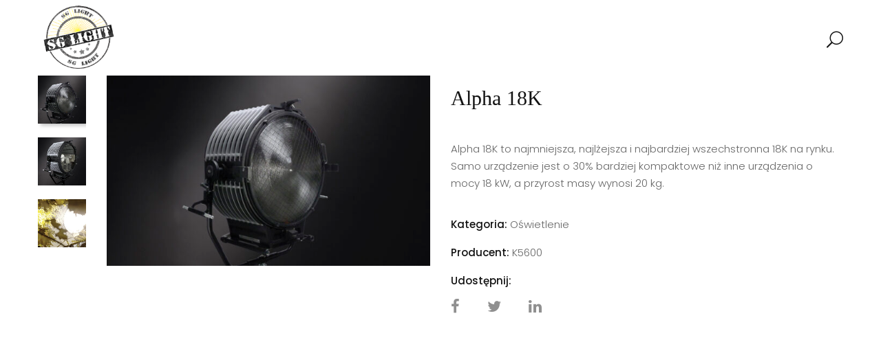

--- FILE ---
content_type: text/html; charset=UTF-8
request_url: http://sglight.pl/product/alpha-18k/
body_size: 16189
content:
<!DOCTYPE html>
<html lang="pl-PL">
<!--<![endif]-->
<head>
<!-- Google tag (gtag.js) -->
<script async src="https://www.googletagmanager.com/gtag/js?id=G-QNGZNJPQ5Z"></script>
<script>
  window.dataLayer = window.dataLayer || [];
  function gtag(){dataLayer.push(arguments);}
  gtag('js', new Date());

  gtag('config', 'G-QNGZNJPQ5Z');
</script>
	<link rel="icon" href="/favicon.ico" type="image/x-icon">
	<meta charset="UTF-8">
	<meta name="viewport" content="width=device-width">
	<link rel="profile" href="http://gmpg.org/xfn/11">
	<link rel="pingback" href="http://sglight.pl/xmlrpc.php">
	<meta name='robots' content='index, follow, max-image-preview:large, max-snippet:-1, max-video-preview:-1' />

	<!-- This site is optimized with the Yoast SEO plugin v25.6 - https://yoast.com/wordpress/plugins/seo/ -->
	<title>Alpha 18K - Dystrybucja sprzętu dla branży filmowej</title>
	<link rel="canonical" href="https://sglight.pl/product/alpha-18k/" />
	<meta property="og:locale" content="pl_PL" />
	<meta property="og:type" content="article" />
	<meta property="og:title" content="Alpha 18K - Dystrybucja sprzętu dla branży filmowej" />
	<meta property="og:description" content="Alpha 18K to najmniejsza, najlżejsza i najbardziej wszechstronna 18K na rynku. Samo urządzenie jest o 30% bardziej kompaktowe niż inne urządzenia o mocy 18 kW, a przyrost masy wynosi 20 kg." />
	<meta property="og:url" content="https://sglight.pl/product/alpha-18k/" />
	<meta property="og:site_name" content="Dystrybucja sprzętu dla branży filmowej" />
	<meta property="og:image" content="https://sglight.pl/wp-content/uploads/2021/03/a18_lentille-74595.jpg" />
	<meta property="og:image:width" content="1250" />
	<meta property="og:image:height" content="737" />
	<meta property="og:image:type" content="image/jpeg" />
	<meta name="twitter:card" content="summary_large_image" />
	<meta name="twitter:label1" content="Szacowany czas czytania" />
	<meta name="twitter:data1" content="1 minuta" />
	<script type="application/ld+json" class="yoast-schema-graph">{"@context":"https://schema.org","@graph":[{"@type":"WebPage","@id":"https://sglight.pl/product/alpha-18k/","url":"https://sglight.pl/product/alpha-18k/","name":"Alpha 18K - Dystrybucja sprzętu dla branży filmowej","isPartOf":{"@id":"https://sglight.pl/#website"},"primaryImageOfPage":{"@id":"https://sglight.pl/product/alpha-18k/#primaryimage"},"image":{"@id":"https://sglight.pl/product/alpha-18k/#primaryimage"},"thumbnailUrl":"http://sglight.pl/wp-content/uploads/2021/03/a18_lentille-74595.jpg","datePublished":"2021-03-15T11:10:28+00:00","breadcrumb":{"@id":"https://sglight.pl/product/alpha-18k/#breadcrumb"},"inLanguage":"pl-PL","potentialAction":[{"@type":"ReadAction","target":["https://sglight.pl/product/alpha-18k/"]}]},{"@type":"ImageObject","inLanguage":"pl-PL","@id":"https://sglight.pl/product/alpha-18k/#primaryimage","url":"http://sglight.pl/wp-content/uploads/2021/03/a18_lentille-74595.jpg","contentUrl":"http://sglight.pl/wp-content/uploads/2021/03/a18_lentille-74595.jpg","width":1250,"height":737},{"@type":"BreadcrumbList","@id":"https://sglight.pl/product/alpha-18k/#breadcrumb","itemListElement":[{"@type":"ListItem","position":1,"name":"Strona główna","item":"https://sglight.pl/"},{"@type":"ListItem","position":2,"name":"Shop","item":"https://sglight.pl/shop/"},{"@type":"ListItem","position":3,"name":"Alpha 18K"}]},{"@type":"WebSite","@id":"https://sglight.pl/#website","url":"https://sglight.pl/","name":"Dystrybucja sprzętu dla branży filmowej","description":"","potentialAction":[{"@type":"SearchAction","target":{"@type":"EntryPoint","urlTemplate":"https://sglight.pl/?s={search_term_string}"},"query-input":{"@type":"PropertyValueSpecification","valueRequired":true,"valueName":"search_term_string"}}],"inLanguage":"pl-PL"}]}</script>
	<!-- / Yoast SEO plugin. -->


<link rel='dns-prefetch' href='//code.jquery.com' />
<link rel='dns-prefetch' href='//fonts.googleapis.com' />
<link rel="alternate" type="application/rss+xml" title="Dystrybucja sprzętu dla branży filmowej &raquo; Kanał z wpisami" href="http://sglight.pl/feed/" />
<link rel="alternate" type="application/rss+xml" title="Dystrybucja sprzętu dla branży filmowej &raquo; Kanał z komentarzami" href="http://sglight.pl/comments/feed/" />
<link rel="alternate" title="oEmbed (JSON)" type="application/json+oembed" href="http://sglight.pl/wp-json/oembed/1.0/embed?url=http%3A%2F%2Fsglight.pl%2Fproduct%2Falpha-18k%2F" />
<link rel="alternate" title="oEmbed (XML)" type="text/xml+oembed" href="http://sglight.pl/wp-json/oembed/1.0/embed?url=http%3A%2F%2Fsglight.pl%2Fproduct%2Falpha-18k%2F&#038;format=xml" />
<style id='wp-img-auto-sizes-contain-inline-css' type='text/css'>
img:is([sizes=auto i],[sizes^="auto," i]){contain-intrinsic-size:3000px 1500px}
/*# sourceURL=wp-img-auto-sizes-contain-inline-css */
</style>
<link rel='stylesheet' id='cf7ic_style-css' href='http://sglight.pl/wp-content/plugins/contact-form-7-image-captcha/css/cf7ic-style.css?ver=3.3.7' type='text/css' media='all' />
<link rel='stylesheet' id='gs-swiper-css' href='http://sglight.pl/wp-content/plugins/gs-logo-slider/assets/libs/swiper-js/swiper.min.css?ver=3.7.4' type='text/css' media='all' />
<link rel='stylesheet' id='gs-tippyjs-css' href='http://sglight.pl/wp-content/plugins/gs-logo-slider/assets/libs/tippyjs/tippy.css?ver=3.7.4' type='text/css' media='all' />
<link rel='stylesheet' id='gs-logo-public-css' href='http://sglight.pl/wp-content/plugins/gs-logo-slider//assets/css/gs-logo.min.css?ver=3.7.4' type='text/css' media='all' />
<style id='wp-emoji-styles-inline-css' type='text/css'>

	img.wp-smiley, img.emoji {
		display: inline !important;
		border: none !important;
		box-shadow: none !important;
		height: 1em !important;
		width: 1em !important;
		margin: 0 0.07em !important;
		vertical-align: -0.1em !important;
		background: none !important;
		padding: 0 !important;
	}
/*# sourceURL=wp-emoji-styles-inline-css */
</style>
<style id='wp-block-library-inline-css' type='text/css'>
:root{--wp-block-synced-color:#7a00df;--wp-block-synced-color--rgb:122,0,223;--wp-bound-block-color:var(--wp-block-synced-color);--wp-editor-canvas-background:#ddd;--wp-admin-theme-color:#007cba;--wp-admin-theme-color--rgb:0,124,186;--wp-admin-theme-color-darker-10:#006ba1;--wp-admin-theme-color-darker-10--rgb:0,107,160.5;--wp-admin-theme-color-darker-20:#005a87;--wp-admin-theme-color-darker-20--rgb:0,90,135;--wp-admin-border-width-focus:2px}@media (min-resolution:192dpi){:root{--wp-admin-border-width-focus:1.5px}}.wp-element-button{cursor:pointer}:root .has-very-light-gray-background-color{background-color:#eee}:root .has-very-dark-gray-background-color{background-color:#313131}:root .has-very-light-gray-color{color:#eee}:root .has-very-dark-gray-color{color:#313131}:root .has-vivid-green-cyan-to-vivid-cyan-blue-gradient-background{background:linear-gradient(135deg,#00d084,#0693e3)}:root .has-purple-crush-gradient-background{background:linear-gradient(135deg,#34e2e4,#4721fb 50%,#ab1dfe)}:root .has-hazy-dawn-gradient-background{background:linear-gradient(135deg,#faaca8,#dad0ec)}:root .has-subdued-olive-gradient-background{background:linear-gradient(135deg,#fafae1,#67a671)}:root .has-atomic-cream-gradient-background{background:linear-gradient(135deg,#fdd79a,#004a59)}:root .has-nightshade-gradient-background{background:linear-gradient(135deg,#330968,#31cdcf)}:root .has-midnight-gradient-background{background:linear-gradient(135deg,#020381,#2874fc)}:root{--wp--preset--font-size--normal:16px;--wp--preset--font-size--huge:42px}.has-regular-font-size{font-size:1em}.has-larger-font-size{font-size:2.625em}.has-normal-font-size{font-size:var(--wp--preset--font-size--normal)}.has-huge-font-size{font-size:var(--wp--preset--font-size--huge)}.has-text-align-center{text-align:center}.has-text-align-left{text-align:left}.has-text-align-right{text-align:right}.has-fit-text{white-space:nowrap!important}#end-resizable-editor-section{display:none}.aligncenter{clear:both}.items-justified-left{justify-content:flex-start}.items-justified-center{justify-content:center}.items-justified-right{justify-content:flex-end}.items-justified-space-between{justify-content:space-between}.screen-reader-text{border:0;clip-path:inset(50%);height:1px;margin:-1px;overflow:hidden;padding:0;position:absolute;width:1px;word-wrap:normal!important}.screen-reader-text:focus{background-color:#ddd;clip-path:none;color:#444;display:block;font-size:1em;height:auto;left:5px;line-height:normal;padding:15px 23px 14px;text-decoration:none;top:5px;width:auto;z-index:100000}html :where(.has-border-color){border-style:solid}html :where([style*=border-top-color]){border-top-style:solid}html :where([style*=border-right-color]){border-right-style:solid}html :where([style*=border-bottom-color]){border-bottom-style:solid}html :where([style*=border-left-color]){border-left-style:solid}html :where([style*=border-width]){border-style:solid}html :where([style*=border-top-width]){border-top-style:solid}html :where([style*=border-right-width]){border-right-style:solid}html :where([style*=border-bottom-width]){border-bottom-style:solid}html :where([style*=border-left-width]){border-left-style:solid}html :where(img[class*=wp-image-]){height:auto;max-width:100%}:where(figure){margin:0 0 1em}html :where(.is-position-sticky){--wp-admin--admin-bar--position-offset:var(--wp-admin--admin-bar--height,0px)}@media screen and (max-width:600px){html :where(.is-position-sticky){--wp-admin--admin-bar--position-offset:0px}}

/*# sourceURL=wp-block-library-inline-css */
</style><link rel='stylesheet' id='wc-blocks-style-css' href='http://sglight.pl/wp-content/plugins/woocommerce/assets/client/blocks/wc-blocks.css?ver=wc-10.0.5' type='text/css' media='all' />
<style id='global-styles-inline-css' type='text/css'>
:root{--wp--preset--aspect-ratio--square: 1;--wp--preset--aspect-ratio--4-3: 4/3;--wp--preset--aspect-ratio--3-4: 3/4;--wp--preset--aspect-ratio--3-2: 3/2;--wp--preset--aspect-ratio--2-3: 2/3;--wp--preset--aspect-ratio--16-9: 16/9;--wp--preset--aspect-ratio--9-16: 9/16;--wp--preset--color--black: #000000;--wp--preset--color--cyan-bluish-gray: #abb8c3;--wp--preset--color--white: #ffffff;--wp--preset--color--pale-pink: #f78da7;--wp--preset--color--vivid-red: #cf2e2e;--wp--preset--color--luminous-vivid-orange: #ff6900;--wp--preset--color--luminous-vivid-amber: #fcb900;--wp--preset--color--light-green-cyan: #7bdcb5;--wp--preset--color--vivid-green-cyan: #00d084;--wp--preset--color--pale-cyan-blue: #8ed1fc;--wp--preset--color--vivid-cyan-blue: #0693e3;--wp--preset--color--vivid-purple: #9b51e0;--wp--preset--gradient--vivid-cyan-blue-to-vivid-purple: linear-gradient(135deg,rgb(6,147,227) 0%,rgb(155,81,224) 100%);--wp--preset--gradient--light-green-cyan-to-vivid-green-cyan: linear-gradient(135deg,rgb(122,220,180) 0%,rgb(0,208,130) 100%);--wp--preset--gradient--luminous-vivid-amber-to-luminous-vivid-orange: linear-gradient(135deg,rgb(252,185,0) 0%,rgb(255,105,0) 100%);--wp--preset--gradient--luminous-vivid-orange-to-vivid-red: linear-gradient(135deg,rgb(255,105,0) 0%,rgb(207,46,46) 100%);--wp--preset--gradient--very-light-gray-to-cyan-bluish-gray: linear-gradient(135deg,rgb(238,238,238) 0%,rgb(169,184,195) 100%);--wp--preset--gradient--cool-to-warm-spectrum: linear-gradient(135deg,rgb(74,234,220) 0%,rgb(151,120,209) 20%,rgb(207,42,186) 40%,rgb(238,44,130) 60%,rgb(251,105,98) 80%,rgb(254,248,76) 100%);--wp--preset--gradient--blush-light-purple: linear-gradient(135deg,rgb(255,206,236) 0%,rgb(152,150,240) 100%);--wp--preset--gradient--blush-bordeaux: linear-gradient(135deg,rgb(254,205,165) 0%,rgb(254,45,45) 50%,rgb(107,0,62) 100%);--wp--preset--gradient--luminous-dusk: linear-gradient(135deg,rgb(255,203,112) 0%,rgb(199,81,192) 50%,rgb(65,88,208) 100%);--wp--preset--gradient--pale-ocean: linear-gradient(135deg,rgb(255,245,203) 0%,rgb(182,227,212) 50%,rgb(51,167,181) 100%);--wp--preset--gradient--electric-grass: linear-gradient(135deg,rgb(202,248,128) 0%,rgb(113,206,126) 100%);--wp--preset--gradient--midnight: linear-gradient(135deg,rgb(2,3,129) 0%,rgb(40,116,252) 100%);--wp--preset--font-size--small: 13px;--wp--preset--font-size--medium: 20px;--wp--preset--font-size--large: 36px;--wp--preset--font-size--x-large: 42px;--wp--preset--spacing--20: 0.44rem;--wp--preset--spacing--30: 0.67rem;--wp--preset--spacing--40: 1rem;--wp--preset--spacing--50: 1.5rem;--wp--preset--spacing--60: 2.25rem;--wp--preset--spacing--70: 3.38rem;--wp--preset--spacing--80: 5.06rem;--wp--preset--shadow--natural: 6px 6px 9px rgba(0, 0, 0, 0.2);--wp--preset--shadow--deep: 12px 12px 50px rgba(0, 0, 0, 0.4);--wp--preset--shadow--sharp: 6px 6px 0px rgba(0, 0, 0, 0.2);--wp--preset--shadow--outlined: 6px 6px 0px -3px rgb(255, 255, 255), 6px 6px rgb(0, 0, 0);--wp--preset--shadow--crisp: 6px 6px 0px rgb(0, 0, 0);}:where(.is-layout-flex){gap: 0.5em;}:where(.is-layout-grid){gap: 0.5em;}body .is-layout-flex{display: flex;}.is-layout-flex{flex-wrap: wrap;align-items: center;}.is-layout-flex > :is(*, div){margin: 0;}body .is-layout-grid{display: grid;}.is-layout-grid > :is(*, div){margin: 0;}:where(.wp-block-columns.is-layout-flex){gap: 2em;}:where(.wp-block-columns.is-layout-grid){gap: 2em;}:where(.wp-block-post-template.is-layout-flex){gap: 1.25em;}:where(.wp-block-post-template.is-layout-grid){gap: 1.25em;}.has-black-color{color: var(--wp--preset--color--black) !important;}.has-cyan-bluish-gray-color{color: var(--wp--preset--color--cyan-bluish-gray) !important;}.has-white-color{color: var(--wp--preset--color--white) !important;}.has-pale-pink-color{color: var(--wp--preset--color--pale-pink) !important;}.has-vivid-red-color{color: var(--wp--preset--color--vivid-red) !important;}.has-luminous-vivid-orange-color{color: var(--wp--preset--color--luminous-vivid-orange) !important;}.has-luminous-vivid-amber-color{color: var(--wp--preset--color--luminous-vivid-amber) !important;}.has-light-green-cyan-color{color: var(--wp--preset--color--light-green-cyan) !important;}.has-vivid-green-cyan-color{color: var(--wp--preset--color--vivid-green-cyan) !important;}.has-pale-cyan-blue-color{color: var(--wp--preset--color--pale-cyan-blue) !important;}.has-vivid-cyan-blue-color{color: var(--wp--preset--color--vivid-cyan-blue) !important;}.has-vivid-purple-color{color: var(--wp--preset--color--vivid-purple) !important;}.has-black-background-color{background-color: var(--wp--preset--color--black) !important;}.has-cyan-bluish-gray-background-color{background-color: var(--wp--preset--color--cyan-bluish-gray) !important;}.has-white-background-color{background-color: var(--wp--preset--color--white) !important;}.has-pale-pink-background-color{background-color: var(--wp--preset--color--pale-pink) !important;}.has-vivid-red-background-color{background-color: var(--wp--preset--color--vivid-red) !important;}.has-luminous-vivid-orange-background-color{background-color: var(--wp--preset--color--luminous-vivid-orange) !important;}.has-luminous-vivid-amber-background-color{background-color: var(--wp--preset--color--luminous-vivid-amber) !important;}.has-light-green-cyan-background-color{background-color: var(--wp--preset--color--light-green-cyan) !important;}.has-vivid-green-cyan-background-color{background-color: var(--wp--preset--color--vivid-green-cyan) !important;}.has-pale-cyan-blue-background-color{background-color: var(--wp--preset--color--pale-cyan-blue) !important;}.has-vivid-cyan-blue-background-color{background-color: var(--wp--preset--color--vivid-cyan-blue) !important;}.has-vivid-purple-background-color{background-color: var(--wp--preset--color--vivid-purple) !important;}.has-black-border-color{border-color: var(--wp--preset--color--black) !important;}.has-cyan-bluish-gray-border-color{border-color: var(--wp--preset--color--cyan-bluish-gray) !important;}.has-white-border-color{border-color: var(--wp--preset--color--white) !important;}.has-pale-pink-border-color{border-color: var(--wp--preset--color--pale-pink) !important;}.has-vivid-red-border-color{border-color: var(--wp--preset--color--vivid-red) !important;}.has-luminous-vivid-orange-border-color{border-color: var(--wp--preset--color--luminous-vivid-orange) !important;}.has-luminous-vivid-amber-border-color{border-color: var(--wp--preset--color--luminous-vivid-amber) !important;}.has-light-green-cyan-border-color{border-color: var(--wp--preset--color--light-green-cyan) !important;}.has-vivid-green-cyan-border-color{border-color: var(--wp--preset--color--vivid-green-cyan) !important;}.has-pale-cyan-blue-border-color{border-color: var(--wp--preset--color--pale-cyan-blue) !important;}.has-vivid-cyan-blue-border-color{border-color: var(--wp--preset--color--vivid-cyan-blue) !important;}.has-vivid-purple-border-color{border-color: var(--wp--preset--color--vivid-purple) !important;}.has-vivid-cyan-blue-to-vivid-purple-gradient-background{background: var(--wp--preset--gradient--vivid-cyan-blue-to-vivid-purple) !important;}.has-light-green-cyan-to-vivid-green-cyan-gradient-background{background: var(--wp--preset--gradient--light-green-cyan-to-vivid-green-cyan) !important;}.has-luminous-vivid-amber-to-luminous-vivid-orange-gradient-background{background: var(--wp--preset--gradient--luminous-vivid-amber-to-luminous-vivid-orange) !important;}.has-luminous-vivid-orange-to-vivid-red-gradient-background{background: var(--wp--preset--gradient--luminous-vivid-orange-to-vivid-red) !important;}.has-very-light-gray-to-cyan-bluish-gray-gradient-background{background: var(--wp--preset--gradient--very-light-gray-to-cyan-bluish-gray) !important;}.has-cool-to-warm-spectrum-gradient-background{background: var(--wp--preset--gradient--cool-to-warm-spectrum) !important;}.has-blush-light-purple-gradient-background{background: var(--wp--preset--gradient--blush-light-purple) !important;}.has-blush-bordeaux-gradient-background{background: var(--wp--preset--gradient--blush-bordeaux) !important;}.has-luminous-dusk-gradient-background{background: var(--wp--preset--gradient--luminous-dusk) !important;}.has-pale-ocean-gradient-background{background: var(--wp--preset--gradient--pale-ocean) !important;}.has-electric-grass-gradient-background{background: var(--wp--preset--gradient--electric-grass) !important;}.has-midnight-gradient-background{background: var(--wp--preset--gradient--midnight) !important;}.has-small-font-size{font-size: var(--wp--preset--font-size--small) !important;}.has-medium-font-size{font-size: var(--wp--preset--font-size--medium) !important;}.has-large-font-size{font-size: var(--wp--preset--font-size--large) !important;}.has-x-large-font-size{font-size: var(--wp--preset--font-size--x-large) !important;}
/*# sourceURL=global-styles-inline-css */
</style>

<style id='classic-theme-styles-inline-css' type='text/css'>
/*! This file is auto-generated */
.wp-block-button__link{color:#fff;background-color:#32373c;border-radius:9999px;box-shadow:none;text-decoration:none;padding:calc(.667em + 2px) calc(1.333em + 2px);font-size:1.125em}.wp-block-file__button{background:#32373c;color:#fff;text-decoration:none}
/*# sourceURL=/wp-includes/css/classic-themes.min.css */
</style>
<link rel='stylesheet' id='contact-form-7-css' href='http://sglight.pl/wp-content/plugins/contact-form-7/includes/css/styles.css?ver=6.1.1' type='text/css' media='all' />
<link rel='stylesheet' id='rs-plugin-settings-css' href='http://sglight.pl/wp-content/plugins/revslider/public/assets/css/rs6.css?ver=6.2.22' type='text/css' media='all' />
<style id='rs-plugin-settings-inline-css' type='text/css'>
#rs-demo-id {}
/*# sourceURL=rs-plugin-settings-inline-css */
</style>
<style id='woocommerce-inline-inline-css' type='text/css'>
.woocommerce form .form-row .required { visibility: visible; }
/*# sourceURL=woocommerce-inline-inline-css */
</style>
<link rel='stylesheet' id='brands-styles-css' href='http://sglight.pl/wp-content/plugins/woocommerce/assets/css/brands.css?ver=10.0.5' type='text/css' media='all' />
<link rel='stylesheet' id='hanata-fonts-css' href='https://fonts.googleapis.com/css?family=Poppins%3A300%2C400%2C500%2C600%2C700%7COpen%2BSans&#038;subset=latin%2Clatin-ext' type='text/css' media='all' />
<link rel='stylesheet' id='hanata-style-css' href='http://sglight.pl/wp-content/themes/hanata/style.css?ver=6.9' type='text/css' media='all' />
<link rel='stylesheet' id='bootstrap-css' href='http://sglight.pl/wp-content/themes/hanata/css/bootstrap.css?ver=6.9' type='text/css' media='all' />
<link rel='stylesheet' id='fancybox-css' href='http://sglight.pl/wp-content/themes/hanata/css/jquery.fancybox.css' type='text/css' media='all' />
<link rel='stylesheet' id='mmenu-all-css' href='http://sglight.pl/wp-content/themes/hanata/css/jquery.mmenu.all.css?ver=6.9' type='text/css' media='all' />
<link rel='stylesheet' id='slick-css' href='http://sglight.pl/wp-content/themes/hanata/css/slick/slick.css' type='text/css' media='all' />
<link rel='stylesheet' id='font-awesome-css' href='http://sglight.pl/wp-content/themes/hanata/css/font-awesome.css?ver=6.9' type='text/css' media='all' />
<link rel='stylesheet' id='materia-css' href='http://sglight.pl/wp-content/themes/hanata/css/materia.css?ver=6.9' type='text/css' media='all' />
<link rel='stylesheet' id='elegant-css' href='http://sglight.pl/wp-content/themes/hanata/css/elegant.css?ver=6.9' type='text/css' media='all' />
<link rel='stylesheet' id='hanata-style-template-css' href='http://sglight.pl/wp-content/themes/hanata/css/template.css?ver=6.9' type='text/css' media='all' />
<style id='hanata-style-template-inline-css' type='text/css'>
.product_title		{font-family:	Open Sans ;font-size:	14px;font-weight:400;}
/*# sourceURL=hanata-style-template-inline-css */
</style>
<link rel='stylesheet' id='bwp_woocommerce_filter_products-css' href='http://sglight.pl/wp-content/plugins/wpbingo/assets/css/bwp_ajax_filter.css?ver=6.9' type='text/css' media='all' />
<link rel='stylesheet' id='tawcvs-frontend-css' href='http://sglight.pl/wp-content/plugins/variation-swatches-for-woocommerce/assets/css/frontend.css?ver=2.2.5' type='text/css' media='all' />
<script type="text/template" id="tmpl-variation-template">
	<div class="woocommerce-variation-description">{{{ data.variation.variation_description }}}</div>
	<div class="woocommerce-variation-price">{{{ data.variation.price_html }}}</div>
	<div class="woocommerce-variation-availability">{{{ data.variation.availability_html }}}</div>
</script>
<script type="text/template" id="tmpl-unavailable-variation-template">
	<p role="alert">Przepraszamy, ten produkt jest niedostępny. Prosimy wybrać inną kombinację.</p>
</script>
<script type="text/javascript" src="http://sglight.pl/wp-includes/js/jquery/jquery.min.js?ver=3.7.1" id="jquery-core-js"></script>
<script type="text/javascript" src="http://sglight.pl/wp-includes/js/jquery/jquery-migrate.min.js?ver=3.4.1" id="jquery-migrate-js"></script>
<script type="text/javascript" src="http://sglight.pl/wp-content/plugins/revslider/public/assets/js/rbtools.min.js?ver=6.2.22" id="tp-tools-js"></script>
<script type="text/javascript" src="http://sglight.pl/wp-content/plugins/revslider/public/assets/js/rs6.min.js?ver=6.2.22" id="revmin-js"></script>
<script type="text/javascript" src="http://sglight.pl/wp-content/plugins/woocommerce/assets/js/jquery-blockui/jquery.blockUI.min.js?ver=2.7.0-wc.10.0.5" id="jquery-blockui-js" data-wp-strategy="defer"></script>
<script type="text/javascript" id="wc-add-to-cart-js-extra">
/* <![CDATA[ */
var wc_add_to_cart_params = {"ajax_url":"/wp-admin/admin-ajax.php","wc_ajax_url":"/?wc-ajax=%%endpoint%%","i18n_view_cart":"Zobacz koszyk","cart_url":"http://sglight.pl/cart/","is_cart":"","cart_redirect_after_add":"no"};
//# sourceURL=wc-add-to-cart-js-extra
/* ]]> */
</script>
<script type="text/javascript" src="http://sglight.pl/wp-content/plugins/woocommerce/assets/js/frontend/add-to-cart.min.js?ver=10.0.5" id="wc-add-to-cart-js" data-wp-strategy="defer"></script>
<script type="text/javascript" id="wc-single-product-js-extra">
/* <![CDATA[ */
var wc_single_product_params = {"i18n_required_rating_text":"Prosz\u0119 wybra\u0107 ocen\u0119","i18n_rating_options":["1 z 5 gwiazdek","2 z 5 gwiazdek","3 z 5 gwiazdek","4 z 5 gwiazdek","5 z 5 gwiazdek"],"i18n_product_gallery_trigger_text":"Wy\u015bwietl pe\u0142noekranow\u0105 galeri\u0119 obrazk\u00f3w","review_rating_required":"yes","flexslider":{"rtl":false,"animation":"slide","smoothHeight":true,"directionNav":false,"controlNav":"thumbnails","slideshow":false,"animationSpeed":500,"animationLoop":false,"allowOneSlide":false},"zoom_enabled":"","zoom_options":[],"photoswipe_enabled":"","photoswipe_options":{"shareEl":false,"closeOnScroll":false,"history":false,"hideAnimationDuration":0,"showAnimationDuration":0},"flexslider_enabled":""};
//# sourceURL=wc-single-product-js-extra
/* ]]> */
</script>
<script type="text/javascript" src="http://sglight.pl/wp-content/plugins/woocommerce/assets/js/frontend/single-product.min.js?ver=10.0.5" id="wc-single-product-js" defer="defer" data-wp-strategy="defer"></script>
<script type="text/javascript" src="http://sglight.pl/wp-content/plugins/woocommerce/assets/js/js-cookie/js.cookie.min.js?ver=2.1.4-wc.10.0.5" id="js-cookie-js" defer="defer" data-wp-strategy="defer"></script>
<script type="text/javascript" id="woocommerce-js-extra">
/* <![CDATA[ */
var woocommerce_params = {"ajax_url":"/wp-admin/admin-ajax.php","wc_ajax_url":"/?wc-ajax=%%endpoint%%","i18n_password_show":"Poka\u017c has\u0142o","i18n_password_hide":"Ukryj has\u0142o"};
//# sourceURL=woocommerce-js-extra
/* ]]> */
</script>
<script type="text/javascript" src="http://sglight.pl/wp-content/plugins/woocommerce/assets/js/frontend/woocommerce.min.js?ver=10.0.5" id="woocommerce-js" defer="defer" data-wp-strategy="defer"></script>
<script type="text/javascript" src="http://sglight.pl/wp-content/plugins/js_composer/assets/js/vendors/woocommerce-add-to-cart.js?ver=8.2" id="vc_woocommerce-add-to-cart-js-js"></script>
<script type="text/javascript" src="http://sglight.pl/wp-includes/js/underscore.min.js?ver=1.13.7" id="underscore-js"></script>
<script type="text/javascript" id="wp-util-js-extra">
/* <![CDATA[ */
var _wpUtilSettings = {"ajax":{"url":"/wp-admin/admin-ajax.php"}};
//# sourceURL=wp-util-js-extra
/* ]]> */
</script>
<script type="text/javascript" src="http://sglight.pl/wp-includes/js/wp-util.min.js?ver=6.9" id="wp-util-js"></script>
<script type="text/javascript" id="wc-add-to-cart-variation-js-extra">
/* <![CDATA[ */
var wc_add_to_cart_variation_params = {"wc_ajax_url":"/?wc-ajax=%%endpoint%%","i18n_no_matching_variations_text":"Przepraszamy, \u017caden produkt nie spe\u0142nia twojego wyboru. Prosimy wybra\u0107 inn\u0105 kombinacj\u0119.","i18n_make_a_selection_text":"Wybierz opcje produktu przed dodaniem go do koszyka.","i18n_unavailable_text":"Przepraszamy, ten produkt jest niedost\u0119pny. Prosimy wybra\u0107 inn\u0105 kombinacj\u0119.","i18n_reset_alert_text":"Tw\u00f3j wyb\u00f3r zosta\u0142 zresetowany. Wybierz niekt\u00f3re opcje produktu przed dodaniem go do koszyka."};
//# sourceURL=wc-add-to-cart-variation-js-extra
/* ]]> */
</script>
<script type="text/javascript" src="http://sglight.pl/wp-content/plugins/woocommerce/assets/js/frontend/add-to-cart-variation.min.js?ver=10.0.5" id="wc-add-to-cart-variation-js" defer="defer" data-wp-strategy="defer"></script>
<script type="text/javascript" src="https://code.jquery.com/ui/1.12.1/jquery-ui.js?ver=6.9" id="jquery_ui-js"></script>
<script></script><link rel="https://api.w.org/" href="http://sglight.pl/wp-json/" /><link rel="alternate" title="JSON" type="application/json" href="http://sglight.pl/wp-json/wp/v2/product/7451" /><link rel="EditURI" type="application/rsd+xml" title="RSD" href="http://sglight.pl/xmlrpc.php?rsd" />
<meta name="generator" content="WordPress 6.9" />
<meta name="generator" content="WooCommerce 10.0.5" />
<link rel='shortlink' href='http://sglight.pl/?p=7451' />
<meta name="generator" content="Redux 4.5.7" />	<noscript><style>.woocommerce-product-gallery{ opacity: 1 !important; }</style></noscript>
	            <style>
                .woocommerce div.product .cart.variations_form .tawcvs-swatches,
                .woocommerce:not(.archive) li.product .cart.variations_form .tawcvs-swatches,
                .woocommerce.single-product .cart.variations_form .tawcvs-swatches,
                .wc-product-table-wrapper .cart.variations_form .tawcvs-swatches,
                .woocommerce.archive .cart.variations_form .tawcvs-swatches {
                    margin-top: 0px;
                    margin-right: 15px;
                    margin-bottom: 15px;
                    margin-left: 0px;
                    padding-top: 0px;
                    padding-right: 0px;
                    padding-bottom: 0px;
                    padding-left: 0px;
                }

                .woocommerce div.product .cart.variations_form .tawcvs-swatches .swatch-item-wrapper,
                .woocommerce:not(.archive) li.product .cart.variations_form .tawcvs-swatches .swatch-item-wrapper,
                .woocommerce.single-product .cart.variations_form .tawcvs-swatches .swatch-item-wrapper,
                .wc-product-table-wrapper .cart.variations_form .tawcvs-swatches .swatch-item-wrapper,
                .woocommerce.archive .cart.variations_form .tawcvs-swatches .swatch-item-wrapper {
                 margin-top: 0px !important;
                    margin-right: 15px !important;
                    margin-bottom: 15px !important;
                    margin-left: 0px !important;
                    padding-top: 0px !important;
                    padding-right: 0px !important;
                    padding-bottom: 0px !important;
                    padding-left: 0px !important;
                }

                /*tooltip*/
                .woocommerce div.product .cart.variations_form .tawcvs-swatches .swatch .swatch__tooltip,
                .woocommerce:not(.archive) li.product .cart.variations_form .tawcvs-swatches .swatch .swatch__tooltip,
                .woocommerce.single-product .cart.variations_form .tawcvs-swatches .swatch .swatch__tooltip,
                .wc-product-table-wrapper .cart.variations_form .tawcvs-swatches .swatch .swatch__tooltip,
                .woocommerce.archive .cart.variations_form .tawcvs-swatches .swatch .swatch__tooltip {
                 width: px;
                    max-width: px;
                    line-height: 1;
                }
            </style>
			<meta name="generator" content="Powered by WPBakery Page Builder - drag and drop page builder for WordPress."/>
<meta name="generator" content="Powered by Slider Revolution 6.2.22 - responsive, Mobile-Friendly Slider Plugin for WordPress with comfortable drag and drop interface." />
<script type="text/javascript">function setREVStartSize(e){
			//window.requestAnimationFrame(function() {				 
				window.RSIW = window.RSIW===undefined ? window.innerWidth : window.RSIW;	
				window.RSIH = window.RSIH===undefined ? window.innerHeight : window.RSIH;	
				try {								
					var pw = document.getElementById(e.c).parentNode.offsetWidth,
						newh;
					pw = pw===0 || isNaN(pw) ? window.RSIW : pw;
					e.tabw = e.tabw===undefined ? 0 : parseInt(e.tabw);
					e.thumbw = e.thumbw===undefined ? 0 : parseInt(e.thumbw);
					e.tabh = e.tabh===undefined ? 0 : parseInt(e.tabh);
					e.thumbh = e.thumbh===undefined ? 0 : parseInt(e.thumbh);
					e.tabhide = e.tabhide===undefined ? 0 : parseInt(e.tabhide);
					e.thumbhide = e.thumbhide===undefined ? 0 : parseInt(e.thumbhide);
					e.mh = e.mh===undefined || e.mh=="" || e.mh==="auto" ? 0 : parseInt(e.mh,0);		
					if(e.layout==="fullscreen" || e.l==="fullscreen") 						
						newh = Math.max(e.mh,window.RSIH);					
					else{					
						e.gw = Array.isArray(e.gw) ? e.gw : [e.gw];
						for (var i in e.rl) if (e.gw[i]===undefined || e.gw[i]===0) e.gw[i] = e.gw[i-1];					
						e.gh = e.el===undefined || e.el==="" || (Array.isArray(e.el) && e.el.length==0)? e.gh : e.el;
						e.gh = Array.isArray(e.gh) ? e.gh : [e.gh];
						for (var i in e.rl) if (e.gh[i]===undefined || e.gh[i]===0) e.gh[i] = e.gh[i-1];
											
						var nl = new Array(e.rl.length),
							ix = 0,						
							sl;					
						e.tabw = e.tabhide>=pw ? 0 : e.tabw;
						e.thumbw = e.thumbhide>=pw ? 0 : e.thumbw;
						e.tabh = e.tabhide>=pw ? 0 : e.tabh;
						e.thumbh = e.thumbhide>=pw ? 0 : e.thumbh;					
						for (var i in e.rl) nl[i] = e.rl[i]<window.RSIW ? 0 : e.rl[i];
						sl = nl[0];									
						for (var i in nl) if (sl>nl[i] && nl[i]>0) { sl = nl[i]; ix=i;}															
						var m = pw>(e.gw[ix]+e.tabw+e.thumbw) ? 1 : (pw-(e.tabw+e.thumbw)) / (e.gw[ix]);					
						newh =  (e.gh[ix] * m) + (e.tabh + e.thumbh);
					}				
					if(window.rs_init_css===undefined) window.rs_init_css = document.head.appendChild(document.createElement("style"));					
					document.getElementById(e.c).height = newh+"px";
					window.rs_init_css.innerHTML += "#"+e.c+"_wrapper { height: "+newh+"px }";				
				} catch(e){
					console.log("Failure at Presize of Slider:" + e)
				}					   
			//});
		  };</script>
<noscript><style> .wpb_animate_when_almost_visible { opacity: 1; }</style></noscript>	<style>
	.captcha-image {
	border:0px !important;
}
	</style>
<link rel='stylesheet' id='redux-custom-fonts-css' href='//sglight.pl/wp-content/uploads/redux/custom-fonts/fonts.css?ver=1675079077' type='text/css' media='all' />
<link rel='stylesheet' id='js_composer_front-css' href='http://sglight.pl/wp-content/plugins/js_composer/assets/css/js_composer.min.css?ver=8.2' type='text/css' media='all' />
</head>
<body class="wp-singular product-template-default single single-product postid-7451 wp-theme-hanata theme-hanata woocommerce woocommerce-page woocommerce-no-js alpha-18k banners-effect-6 box-layout wpb-js-composer js-comp-ver-8.2 vc_responsive">

<div id='page' class="hfeed page-wrapper">
					<h1 class="bwp-title hide"><a href="http://sglight.pl/" rel="home">Dystrybucja sprzętu dla branży filmowej</a></h1>
	<header id='bwp-header' class="bwp-header header-v5" style="background-color:#fff !important;max-height:110px !important;">
		<div class='header-wrapper '>
			<div class='header-content' data-sticky_header="0">
				<div class="container" style="margin-top:-20px !important">
					<div class="row">
						<div class="visible-lg visible-md col-lg-3 col-md-2  header-logo"  >
									<div class="wpbingoLogo">
			<a  href="http://sglight.pl/">
									<img src="https://sglight.pl/wp-content/uploads/2020/12/logo.png" alt="Dystrybucja sprzętu dla branży filmowej"/>
							</a>
		</div> 
							</div>
						<div class="visible-sm visible-xs col-sm-12 col-xs-12 header-logo" style="text-align:center !important" >
									<div class="wpbingoLogo">
			<a  href="http://sglight.pl/">
									<img src="https://sglight.pl/wp-content/uploads/2020/12/logo.png" alt="Dystrybucja sprzętu dla branży filmowej"/>
							</a>
		</div> 
							</div>
					 	<div class="col-lg-8 col-md-8 col-sm-6 col-xs-5 wpbingo-menu-mobile text-center">
													</div>
						<div class="col-lg-1 col-md-2 col-sm-6 col-xs-7 header-right">	
							
							<!-- Begin Search -->
														<div class="search-box pull-right">
								<div class="search-toggle"><i class="icon_search"></i></div>
							</div>
														<!-- End Search -->	
							
									
						</div>
					</div>
				</div>
			</div>
		</div><!-- End header-wrapper -->
		
	</header><!-- End #bwp-header -->	<div id="bwp-main" class="bwp-main" >
<div id="primary" class="content-area"><main id="main" class="site-main" role="main"><div class="container clearfix">
	
	<div class="contents-detail">
		<div class="main-single-product row">
						
			<div class="col-lg-12 col-md-12 col-sm-12 col-xs-12 ">
					
				
					<div class="woocommerce-notices-wrapper"></div>
<div id="product-7451" class="post-7451 product type-product status-publish has-post-thumbnail product_brand-k5600 product_cat-oswietlenie first instock shipping-taxable product-type-simple">
	<div class="row">
		<div class="bwp-single-product zoom"
			data-product_layout_thumb 	= 	"zoom" 
			data-zoom_scroll 			=	"true" 
			data-zoom_contain_lens 		=	"true" 
			data-zoomtype 				=	"inner" 
			data-lenssize 				= 	"200" 
			data-lensshape 				= 	"square" 
			data-lensborder 			= 	"1"
			data-bordersize 			= 	"2"
			data-bordercolour 			= 	"#f9b61e"
			data-popup 					= 	"true">	
			<div class="bwp-single-image col-md-6 col-sm-12 col-xs-12">
				<div class="images vertical">
	<figure class="woocommerce-product-gallery woocommerce-product-gallery--with-images images">
		<div class="row">
							<div class="col-sm-2">
					<div id="image-thumbnail" class="image-thumbnail slick-carousel"  data-columns4="5" data-columns3="5" data-columns2="5" data-columns1="5" data-columns="5" data-nav="true" data-vertical=&quot;true&quot; data-verticalswiping=&quot;true&quot;>
				<div class="img-thumbnail"> 
			<a href="http://sglight.pl/wp-content/uploads/2021/03/a18_lentille-74595.jpg"   data-image="http://sglight.pl/wp-content/uploads/2021/03/a18_lentille-74595.jpg" class="img-thumbnail first active" title=""><img width="300" height="300" src="http://sglight.pl/wp-content/uploads/2021/03/a18_lentille-74595-300x300.jpg" class="attachment-shop_catalog size-shop_catalog" alt="a18_lentille-74595" title="a18_lentille-74595" data-zoom-image="http://sglight.pl/wp-content/uploads/2021/03/a18_lentille-74595.jpg" decoding="async" fetchpriority="high" /></a>			</div> 
						<div class="img-thumbnail"> 
			<a href="http://sglight.pl/wp-content/uploads/2021/03/a18_oper-1c30e.jpg"   data-image="http://sglight.pl/wp-content/uploads/2021/03/a18_oper-1c30e.jpg" class="img-thumbnail" title=""><img width="300" height="300" src="http://sglight.pl/wp-content/uploads/2021/03/a18_oper-1c30e-300x300.jpg" class="attachment-shop_catalog size-shop_catalog" alt="a18_oper-1c30e" title="a18_oper-1c30e" data-zoom-image="http://sglight.pl/wp-content/uploads/2021/03/a18_oper-1c30e.jpg" decoding="async" /></a>			</div> 
						<div class="img-thumbnail"> 
			<a href="http://sglight.pl/wp-content/uploads/2021/03/alpha_18k_on_set-6db82.jpg"   data-image="http://sglight.pl/wp-content/uploads/2021/03/alpha_18k_on_set-6db82.jpg" class="img-thumbnail" title=""><img width="300" height="300" src="http://sglight.pl/wp-content/uploads/2021/03/alpha_18k_on_set-6db82-300x300.jpg" class="attachment-shop_catalog size-shop_catalog" alt="alpha_18k_on_set-6db82" title="alpha_18k_on_set-6db82" data-zoom-image="http://sglight.pl/wp-content/uploads/2021/03/alpha_18k_on_set-6db82.jpg" decoding="async" /></a>			</div> 
				</div>
					</div>
						<div class="col-sm-10">
				<div class="image-additional text-center">
								<div data-thumb="http://sglight.pl/wp-content/uploads/2021/03/a18_lentille-74595.jpg" class="woocommerce-product-gallery__image"><a href="http://sglight.pl/wp-content/uploads/2021/03/a18_lentille-74595.jpg"><img width="600" height="354" src="http://sglight.pl/wp-content/uploads/2021/03/a18_lentille-74595-600x354.jpg" class="attachment-shop_single size-shop_single wp-post-image" alt="" id="image" title="" data-src="http://sglight.pl/wp-content/uploads/2021/03/a18_lentille-74595.jpg" data-large_image="http://sglight.pl/wp-content/uploads/2021/03/a18_lentille-74595.jpg" data-large_image_width="1250" data-large_image_height="737" decoding="async" loading="lazy" /></a></div>				</div>
			</div>
				
		</div>
	</figure>
</div>					</div>
			<div class="bwp-single-info col-md-6 col-sm-12 col-xs-12 ">
				<div class="summary entry-summary">
				<h1 itemprop="name" class="product_title entry-title">Alpha 18K</h1>
<p class="price"></p>
	
<div itemprop="description" class="description">
	<p>Alpha 18K to najmniejsza, najlżejsza i najbardziej wszechstronna 18K na rynku. Samo urządzenie jest o 30% bardziej kompaktowe niż inne urządzenia o mocy 18 kW, a przyrost masy wynosi 20 kg.</p>
</div>
<div class="product_meta">

	
	
	<span class="posted_in">Kategoria: <a href="http://sglight.pl/product-category/oswietlenie/" rel="tag">Oświetlenie</a></span>
	
	 <span class="posted_in">Producent: <a href="http://sglight.pl/product_brand/k5600/" rel="tag">K5600</a></span>
</div>
<div class="social-icon"><div class="social-title">Udostępnij:</div><div class="social-share"><a href="http://www.facebook.com/sharer.php?u=http://sglight.pl/product/alpha-18k/&i=http://sglight.pl/wp-content/uploads/2021/03/a18_lentille-74595.jpg" title="Facebook" class="share-facebook" target="_blank"><i class="fa fa-facebook"></i></a><a href="https://twitter.com/intent/tweet?url=http://sglight.pl/product/alpha-18k/"  title="Twitter" class="share-twitter"><i class="fa fa-twitter"></i></a><a href="https://www.linkedin.com/shareArticle?mini=true&amp;url=http://sglight.pl/product/alpha-18k/"  title="LinkedIn" class="share-linkedin"><i class="fa fa-linkedin"></i></a></div></div>				
				</div><!-- .summary -->
			</div>
		</div>
	</div>
	<div class="clearfix"></div>
		
	<div class="woocommerce-tabs wc-tabs-wrapper">
		<ul class="tabs wc-tabs" role="tablist">
							<li role="presentation" class="description_tab" id="tab-title-description">
					<a href="#tab-description" role="tab" aria-controls="tab-description">
						Opis					</a>
				</li>
					</ul>
					<div class="woocommerce-Tabs-panel woocommerce-Tabs-panel--description panel entry-content wc-tab" id="tab-description" role="tabpanel" aria-labelledby="tab-title-description">
				
<p>Alpha 18K to najmniejsza, najlżejsza i najbardziej wszechstronna 18K na rynku. Samo urządzenie jest o 30% bardziej kompaktowe niż inne urządzenia o mocy 18 kW, a przyrost masy wynosi 20 kg.</p>
<p>Wielka wszechstronność<br />
Alpha 18K oferuje wielką wszechstronność, od Open Eye dla szerokich wiązek i pojedynczych twardych cieni po precyzyjnie kontrolowany Fresnel, umożliwiający naturalnie wyglądające cięcia wnękowe.</p>
<p>Innowacyjna oprawa 18K<br />
Dzięki unikalnemu reflektorowi kwarcowemu lampę można umieścić znacznie bliżej odbłyśnika, zmniejszając w ten sposób fizyczny rozmiar Alpha 18K o jedną trzecią w porównaniu z tradycyjnymi 18K na rynku. Wydajność świetlna tego nowego odbłyśnika została zwiększona o 10%, dodając bardziej miękki i gładszy wzór światła w porównaniu z ponadwymiarowym konwencjonalnym odbłyśnikiem aluminiowym.</p>
<p>Jedyne 18K skierowane prosto w dół<br />
System wytłaczania / odpowietrzania jest precyzyjnie ustawiony pod kątem, aby uzyskać maksymalną wydajność chłodzenia, odbłyśnik o małej średnicy zapewnia lepszą cyrkulację ciepła: ta kombinacja zapewnia, że ​​temperatura robocza Alpha 18K pozostanie zgodna ze specyfikacją w każdej krytycznej pozycji, w tym prosto w dół.</p>
<p><strong>Specyfikacja:</strong><br />
Zużycie prądu: 18 K: 83 A przy 230 V / 12 K: 60 A przy 240 V.<br />
Rozmiar: 82 x 98 x 58 cm<br />
Waga z soczewką: 62 kg<br />
Waga bez obiektywu: 50,4 kg<br />
Średnica soczewki: 625 mm<br />
Oznaczenie prędkości: 9464</p>
			</div>
		
			</div>


		<div class="related">
			<div class="title-block"><h2>Powiazane produkty</h2></div>
			<div class="content-product-list">
				<div class="products-list grid slick-carousel" data-nav="true" data-columns4="1" data-columns3="2" data-columns2="2" data-columns1="4" data-columns="4">
										<div class="products-entry clearfix product-wapper">
													<div class="products-thumb">
								<div class="product-thumb-hover"><a href="http://sglight.pl/product/sl1-switch-bi-color/" class="woocommerce-LoopProduct-link"><img width="300" height="300" src="http://sglight.pl/wp-content/uploads/2021/01/48-300x300.png" class="attachment-woocommerce_thumbnail size-woocommerce_thumbnail wp-post-image" alt="" decoding="async" loading="lazy" /><img width="300" height="300" src="http://sglight.pl/wp-content/uploads/2021/01/51-300x300.png" class="hover-image back" alt="" decoding="async" loading="lazy" /></a></div>								<div class='product-button'>
									<span class="product-quickview"><a href="#" data-product_id="6347" class="quickview quickview-button quickview-6347" >Quick View <i class="icon_search"></i></a></span><a rel="nofollow" href="http://sglight.pl/product/sl1-switch-bi-color/" data-quantity="1" data-product_id="6347" data-product_sku="" class="button product_type_simple read_more ajax_add_to_cart">Dowiedz się więcej</a>								</div>
							</div>
							<div class="products-content">
								<h3 class="product-title"><a href="http://sglight.pl/product/sl1-switch-bi-color/">SL1 SWITCH (Bi-Color)</a></h3>
								
							</div>
						</div>
										<div class="products-entry clearfix product-wapper">
													<div class="products-thumb">
								<div class="product-thumb-hover"><a href="http://sglight.pl/product/sl1-mix-full-color/" class="woocommerce-LoopProduct-link"><img width="300" height="300" src="http://sglight.pl/wp-content/uploads/2021/01/317-300x300.png" class="attachment-woocommerce_thumbnail size-woocommerce_thumbnail wp-post-image" alt="" decoding="async" loading="lazy" /><img width="300" height="300" src="http://sglight.pl/wp-content/uploads/2021/01/318-300x300.png" class="hover-image back" alt="" decoding="async" loading="lazy" /></a></div>								<div class='product-button'>
									<span class="product-quickview"><a href="#" data-product_id="6352" class="quickview quickview-button quickview-6352" >Quick View <i class="icon_search"></i></a></span><a rel="nofollow" href="http://sglight.pl/product/sl1-mix-full-color/" data-quantity="1" data-product_id="6352" data-product_sku="" class="button product_type_simple read_more ajax_add_to_cart">Dowiedz się więcej</a>								</div>
							</div>
							<div class="products-content">
								<h3 class="product-title"><a href="http://sglight.pl/product/sl1-mix-full-color/">DMG LUMIERE SL1 MIX (Full Color)</a></h3>
								
							</div>
						</div>
										<div class="products-entry clearfix product-wapper">
													<div class="products-thumb">
								<div class="product-thumb-hover"><a href="http://sglight.pl/product/titan-tube/" class="woocommerce-LoopProduct-link"><img width="300" height="300" src="http://sglight.pl/wp-content/uploads/2021/01/TitanTube-3-300x300.png" class="attachment-woocommerce_thumbnail size-woocommerce_thumbnail wp-post-image" alt="" decoding="async" loading="lazy" /><img width="300" height="300" src="http://sglight.pl/wp-content/uploads/2021/01/TitanTube-1-300x300.png" class="hover-image back" alt="" decoding="async" loading="lazy" /></a></div>								<div class='product-button'>
									<span class="product-quickview"><a href="#" data-product_id="6103" class="quickview quickview-button quickview-6103" >Quick View <i class="icon_search"></i></a></span><a rel="nofollow" href="http://sglight.pl/product/titan-tube/" data-quantity="1" data-product_id="6103" data-product_sku="" class="button product_type_simple read_more ajax_add_to_cart">Dowiedz się więcej</a>								</div>
							</div>
							<div class="products-content">
								<h3 class="product-title"><a href="http://sglight.pl/product/titan-tube/">Astera Titan Tube</a></h3>
								
							</div>
						</div>
										<div class="products-entry clearfix product-wapper">
													<div class="products-thumb">
								<div class="product-thumb-hover"><a href="http://sglight.pl/product/mini-switch-bi-color/" class="woocommerce-LoopProduct-link"><img width="300" height="300" src="http://sglight.pl/wp-content/uploads/2021/01/45-300x300.png" class="attachment-woocommerce_thumbnail size-woocommerce_thumbnail wp-post-image" alt="" decoding="async" loading="lazy" /><img width="300" height="300" src="http://sglight.pl/wp-content/uploads/2021/01/43-300x300.png" class="hover-image back" alt="" decoding="async" loading="lazy" /></a></div>								<div class='product-button'>
									<span class="product-quickview"><a href="#" data-product_id="6335" class="quickview quickview-button quickview-6335" >Quick View <i class="icon_search"></i></a></span><a rel="nofollow" href="http://sglight.pl/product/mini-switch-bi-color/" data-quantity="1" data-product_id="6335" data-product_sku="" class="button product_type_simple read_more ajax_add_to_cart">Dowiedz się więcej</a>								</div>
							</div>
							<div class="products-content">
								<h3 class="product-title"><a href="http://sglight.pl/product/mini-switch-bi-color/">DMG LUMIERE MINI SWITCH (Bi-Color)</a></h3>
								
							</div>
						</div>
										<div class="products-entry clearfix product-wapper">
													<div class="products-thumb">
								<div class="product-thumb-hover"><a href="http://sglight.pl/product/mini-mix-full-color/" class="woocommerce-LoopProduct-link"><img width="300" height="300" src="http://sglight.pl/wp-content/uploads/2021/01/321-300x300.png" class="attachment-woocommerce_thumbnail size-woocommerce_thumbnail wp-post-image" alt="" decoding="async" loading="lazy" /><img width="300" height="300" src="http://sglight.pl/wp-content/uploads/2021/01/338-300x300.png" class="hover-image back" alt="" decoding="async" loading="lazy" /></a></div>								<div class='product-button'>
									<span class="product-quickview"><a href="#" data-product_id="6340" class="quickview quickview-button quickview-6340" >Quick View <i class="icon_search"></i></a></span><a rel="nofollow" href="http://sglight.pl/product/mini-mix-full-color/" data-quantity="1" data-product_id="6340" data-product_sku="" class="button product_type_simple read_more ajax_add_to_cart">Dowiedz się więcej</a>								</div>
							</div>
							<div class="products-content">
								<h3 class="product-title"><a href="http://sglight.pl/product/mini-mix-full-color/">DMG LUMIERE MINI MIX (Full Color)</a></h3>
								
							</div>
						</div>
									</div>
			</div>	
		</div>
	
	<meta itemprop="url" content="http://sglight.pl/product/alpha-18k/" />
	
</div><!-- #product-7451 -->



				
			</div>
				
			</main></div>		</div>
	</div>
</div>

	</div><!-- #main -->
			
					<footer id="bwp-footer" class="bwp-footer footer-2">
				<div class="container">
					<div class="vc_row wpb_row vc_row-fluid footer-top">
<div class="wpb_column vc_column_container vc_col-sm-12"><div class="vc_column-inner"><div class="wpb_wrapper">
<div class="vc_row wpb_row vc_inner vc_row-fluid footer-left"></div>

<div class="wpb_column vc_column_container vc_col-sm-6"><div class="vc_column-inner"><div class="wpb_wrapper">

	<div class="wpb_text_column wpb_content_element footer-title" >
		<div class="wpb_wrapper">
			<div style="margin-bottom:10px;margin-right:10px;float:left"><img style="width:120px" src="https://sglight.pl/wp-content/uploads/2020/12/logo.png"></div>
<div style="float:left;width:400px;margin-bottom:20px;">Specjalizujemy się w dostarczaniu oświetlenia scenicznego i filmowego, zapewniając klientom najwyższą jakość sprzętu oraz kompleksowe wsparcie techniczne na każdym etapie produkcji.</div>
<div style="margin-bottom:20px"></div>

		</div>
	</div>

</div></div></div>



<div class="wpb_column vc_column_container vc_col-sm-3"><div class="vc_column-inner"><div class="wpb_wrapper">

	<div class="wpb_text_column wpb_content_element footer-title" >
		<div class="wpb_wrapper">
			<h3 style="margin-bottom:10px;">Produkty</h3>
<ul class="list-link">
<li><a href="https://sglight.pl/oswietlenie/">Oświetlenie</a></li>
<li><a href="https://sglight.pl/akcesoria/">Akcesoria</a></li>
<li><a href="https://sglight.pl/konstrukcje-sceniczne/">Konstrukcje sceniczne</a></li>
</ul>
<div style="margin-bottom:20px"></div>

		</div>
	</div>

</div></div></div>


<div class="wpb_column vc_column_container vc_col-sm-3"><div class="vc_column-inner"><div class="wpb_wrapper">

	<div class="wpb_text_column wpb_content_element footer-title" >
		<div class="wpb_wrapper">
			<h3 style="margin-bottom:10px;">Kontakt</h3>
<p>SG LIGHT Sp. z o.o.<br />
Bokserska 45, 02-690 Warszawa<br />
<span style="color: #121212;">Telefon:</span> +48 22 647 05 08<br />
<span style="color: #121212;">Komórkowy:</span> +48 504 322 615</p>
<div style="margin-bottom:20px"></div>

		</div>
	</div>

</div></div></div>


 
</div></div></div></div>

<div data-vc-full-width="true" data-vc-full-width-init="false" class="vc_row wpb_row vc_row-fluid footer-copyright"><div class="wpb_column vc_column_container 1"><div class="vc_column-inner"><div class="wpb_wrapper">
	<div class="wpb_text_column wpb_content_element" >
		<div class="wpb_wrapper">
			<p>© 2024 SG LIGHT - Oświetlenie | Konstrukcje sceniczne</p>

		</div>
	</div>
</div></div></div></div><div class="vc_row-full-width vc_clearfix"></div>				</div>
			</footer>
			</div><!-- #page -->
	<div class="search-overlay">	
		<span class="close-search"><i class="icon_close"></i></span>	
		<div class="container wrapper-search">
					<form role="search" method="get" class="searchform search-from	ajax-search" action="http://sglight.pl/" data-admin="http://sglight.pl/wp-admin/admin-ajax.php" data-noresult="No Result" data-limit="6">
			<input type="hidden" name="post_type" value="product" />
			<input type="text" value="" name="s"  class="input-search s" placeholder="Szukaj" autocomplete="off"/>
			<button class="searchsubmit btn" type="submit">			
				<i class="icon_search"></i>
			</button>
							<ul class="result-search-products">
				</ul>
						
		</form>
			
		</div>	
	</div>
	<div class="bwp-quick-view">
	</div>	
		<div class="back-top">
		<i class="arrow_carrot-up"></i>
	</div>
		
		<script type="speculationrules">
{"prefetch":[{"source":"document","where":{"and":[{"href_matches":"/*"},{"not":{"href_matches":["/wp-*.php","/wp-admin/*","/wp-content/uploads/*","/wp-content/*","/wp-content/plugins/*","/wp-content/themes/hanata/*","/*\\?(.+)"]}},{"not":{"selector_matches":"a[rel~=\"nofollow\"]"}},{"not":{"selector_matches":".no-prefetch, .no-prefetch a"}}]},"eagerness":"conservative"}]}
</script>
	<script type='text/javascript'>
		(function () {
			var c = document.body.className;
			c = c.replace(/woocommerce-no-js/, 'woocommerce-js');
			document.body.className = c;
		})();
	</script>
	<script type="text/javascript" src="http://sglight.pl/wp-content/plugins/gs-logo-slider/assets/libs/swiper-js/swiper.min.js?ver=3.7.4" id="gs-swiper-js"></script>
<script type="text/javascript" src="http://sglight.pl/wp-content/plugins/gs-logo-slider/assets/libs/tippyjs/tippy-bundle.umd.min.js?ver=3.7.4" id="gs-tippyjs-js"></script>
<script type="text/javascript" src="http://sglight.pl/wp-content/plugins/gs-logo-slider/assets/libs/images-loaded/images-loaded.min.js?ver=3.7.4" id="gs-images-loaded-js"></script>
<script type="text/javascript" src="http://sglight.pl/wp-content/plugins/gs-logo-slider//assets/js/gs-logo.min.js?ver=3.7.4" id="gs-logo-public-js"></script>
<script type="text/javascript" src="http://sglight.pl/wp-includes/js/dist/hooks.min.js?ver=dd5603f07f9220ed27f1" id="wp-hooks-js"></script>
<script type="text/javascript" src="http://sglight.pl/wp-includes/js/dist/i18n.min.js?ver=c26c3dc7bed366793375" id="wp-i18n-js"></script>
<script type="text/javascript" id="wp-i18n-js-after">
/* <![CDATA[ */
wp.i18n.setLocaleData( { 'text direction\u0004ltr': [ 'ltr' ] } );
//# sourceURL=wp-i18n-js-after
/* ]]> */
</script>
<script type="text/javascript" src="http://sglight.pl/wp-content/plugins/contact-form-7/includes/swv/js/index.js?ver=6.1.1" id="swv-js"></script>
<script type="text/javascript" id="contact-form-7-js-translations">
/* <![CDATA[ */
( function( domain, translations ) {
	var localeData = translations.locale_data[ domain ] || translations.locale_data.messages;
	localeData[""].domain = domain;
	wp.i18n.setLocaleData( localeData, domain );
} )( "contact-form-7", {"translation-revision-date":"2025-08-25 16:00:05+0000","generator":"GlotPress\/4.0.1","domain":"messages","locale_data":{"messages":{"":{"domain":"messages","plural-forms":"nplurals=3; plural=(n == 1) ? 0 : ((n % 10 >= 2 && n % 10 <= 4 && (n % 100 < 12 || n % 100 > 14)) ? 1 : 2);","lang":"pl"},"This contact form is placed in the wrong place.":["Ten formularz kontaktowy zosta\u0142 umieszczony w niew\u0142a\u015bciwym miejscu."],"Error:":["B\u0142\u0105d:"]}},"comment":{"reference":"includes\/js\/index.js"}} );
//# sourceURL=contact-form-7-js-translations
/* ]]> */
</script>
<script type="text/javascript" id="contact-form-7-js-before">
/* <![CDATA[ */
var wpcf7 = {
    "api": {
        "root": "http:\/\/sglight.pl\/wp-json\/",
        "namespace": "contact-form-7\/v1"
    }
};
//# sourceURL=contact-form-7-js-before
/* ]]> */
</script>
<script type="text/javascript" src="http://sglight.pl/wp-content/plugins/contact-form-7/includes/js/index.js?ver=6.1.1" id="contact-form-7-js"></script>
<script type="text/javascript" src="http://sglight.pl/wp-content/plugins/wpbingo/assets/js/wpbingo.js?ver=6.9" id="bwp_wpbingo_js-js"></script>
<script type="text/javascript" src="http://sglight.pl/wp-content/themes/hanata/js/bootstrap.min.js" id="bootstrap-js"></script>
<script type="text/javascript" src="http://sglight.pl/wp-content/themes/hanata/js/jquery.mmenu.all.min.js" id="mmenu-all-js"></script>
<script type="text/javascript" src="http://sglight.pl/wp-content/themes/hanata/js/slick.min.js" id="slick-js"></script>
<script type="text/javascript" src="http://sglight.pl/wp-content/themes/hanata/js/instafeed.min.js" id="instafeed-js"></script>
<script type="text/javascript" src="http://sglight.pl/wp-content/themes/hanata/js/jquery.countdown.min.js" id="countdown-js"></script>
<script type="text/javascript" src="http://sglight.pl/wp-content/themes/hanata/js/jquery.fancybox.min.js" id="fancybox-js"></script>
<script type="text/javascript" src="http://sglight.pl/wp-content/themes/hanata/js/jquery.elevatezoom.js" id="elevatezoom-js"></script>
<script type="text/javascript" src="http://sglight.pl/wp-content/themes/hanata/js/jquery.swipebox.min.js" id="swipebox-js"></script>
<script type="text/javascript" src="http://sglight.pl/wp-content/themes/hanata/js/jquery.sticky-kit.min.js" id="sticky-kit-js"></script>
<script type="text/javascript" src="http://sglight.pl/wp-content/themes/hanata/js/isotopes.js" id="isotopes-js"></script>
<script type="text/javascript" src="http://sglight.pl/wp-content/themes/hanata/js/portfolio.js" id="hanata-portfolio-js"></script>
<script type="text/javascript" src="http://sglight.pl/wp-content/plugins/woocommerce/assets/js/jquery-cookie/jquery.cookie.min.js?ver=1.4.1-wc.10.0.5" id="jquery-cookie-js" data-wp-strategy="defer"></script>
<script type="text/javascript" src="http://sglight.pl/wp-content/themes/hanata/js/newsletter.js" id="hanata-newsletter-js"></script>
<script type="text/javascript" src="http://sglight.pl/wp-content/themes/hanata/js/functions.js" id="hanata-script-js"></script>
<script type="text/javascript" id="hanata-script-js-after">
/* <![CDATA[ */
( function( $ ) {"use strict";function _load_slick_carousel($element){$element.slick({arrows: $element.data("nav") ? true : false ,dots: $element.data("dots") ? true : false ,prevArrow: '<i class="slick-arrow fa fa-long-arrow-left"></i>',nextArrow: '<i class="slick-arrow fa fa-long-arrow-right"></i>',slidesToShow: $element.data("columns"),asNavFor: $element.data("asnavfor") ? $element.data("asnavfor") : false ,vertical: $element.data("vertical") ? true : false ,verticalSwiping: $element.data("verticalswiping") ? $element.data("verticalswiping") : false ,rtl: ($("body").hasClass("rtl") && !$element.data("vertical")) ? true : false ,centerMode: $element.data("centermode") ? $element.data("centermode") : false ,focusOnSelect: $element.data("focusonselect") ? $element.data("focusonselect") : false ,responsive: [{breakpoint: 1200,settings: {slidesToShow: $element.data("columns1"),}},{breakpoint: 1024,settings: {slidesToShow: $element.data("columns2"),}},{breakpoint: 768,settings: {slidesToShow: $element.data("columns3"),vertical: false,verticalSwiping : false,}},{breakpoint: 480,vertical: false,verticalSwiping : false,settings: {slidesToShow: $element.data("columns4"),vertical: false,verticalSwiping : false,}}]});}_click_quickview_button();function _click_quickview_button(){$('.quickview-button').on( "click", function(e) {e.preventDefault();var product_id  = $(this).data('product_id');$(".quickview-"+product_id).addClass("loading");$.ajax({url: '/wp-admin/admin-ajax.php',data: {"action" : "hanata_quickviewproduct",'product_id' : product_id},success: function(results) {$('.bwp-quick-view').empty().html(results).addClass("active");$(".quickview-"+product_id).removeClass("loading");_load_slick_carousel($('.quickview-slick'));var form_variation = $(".bwp-quick-view").find('.variations_form');var form_variation_select = $(".bwp-quick-view").find('.variations_form .variations select');form_variation.wc_variation_form();form_variation_select.change();_close_quickview();},error: function(errorThrown) { console.log(errorThrown); },});});}function _close_quickview(){$('.quickview-close').on( "click", function(e) {e.preventDefault();$('.bwp-quick-view').empty().removeClass("active");});}} )( jQuery );jQuery(function($){ "use strict"; $(document).on("click",".plus, .minus",function(){var t=$(this).closest(".quantity").find(".qty"),a=parseFloat(t.val()),n=parseFloat(t.attr("max")),s=parseFloat(t.attr("min")),e=t.attr("step");a&&""!==a&&"NaN"!==a||(a=0),(""===n||"NaN"===n)&&(n=""),(""===s||"NaN"===s)&&(s=0),("any"===e||""===e||void 0===e||"NaN"===parseFloat(e))&&(e=1),$(this).is(".plus")?t.val(n&&(n==a||a>n)?n:a+parseFloat(e)):s&&(s==a||s>a)?t.val(s):a>0&&t.val(a-parseFloat(e)),t.trigger("change")})});
//# sourceURL=hanata-script-js-after
/* ]]> */
</script>
<script type="text/javascript" id="bwp_woocommerce_filter-js-extra">
/* <![CDATA[ */
var filter_ajax = {"ajaxurl":"http://sglight.pl/wp-admin/admin-ajax.php"};
//# sourceURL=bwp_woocommerce_filter-js-extra
/* ]]> */
</script>
<script type="text/javascript" src="http://sglight.pl/wp-content/plugins/wpbingo/assets/js/filter.js" id="bwp_woocommerce_filter-js"></script>
<script type="text/javascript" src="http://sglight.pl/wp-content/plugins/woocommerce/assets/js/sourcebuster/sourcebuster.min.js?ver=10.0.5" id="sourcebuster-js-js"></script>
<script type="text/javascript" id="wc-order-attribution-js-extra">
/* <![CDATA[ */
var wc_order_attribution = {"params":{"lifetime":1.0e-5,"session":30,"base64":false,"ajaxurl":"http://sglight.pl/wp-admin/admin-ajax.php","prefix":"wc_order_attribution_","allowTracking":true},"fields":{"source_type":"current.typ","referrer":"current_add.rf","utm_campaign":"current.cmp","utm_source":"current.src","utm_medium":"current.mdm","utm_content":"current.cnt","utm_id":"current.id","utm_term":"current.trm","utm_source_platform":"current.plt","utm_creative_format":"current.fmt","utm_marketing_tactic":"current.tct","session_entry":"current_add.ep","session_start_time":"current_add.fd","session_pages":"session.pgs","session_count":"udata.vst","user_agent":"udata.uag"}};
//# sourceURL=wc-order-attribution-js-extra
/* ]]> */
</script>
<script type="text/javascript" src="http://sglight.pl/wp-content/plugins/woocommerce/assets/js/frontend/order-attribution.min.js?ver=10.0.5" id="wc-order-attribution-js"></script>
<script type="text/javascript" src="http://sglight.pl/wp-content/plugins/variation-swatches-for-woocommerce/assets/js/frontend.js?ver=2.2.5" id="tawcvs-frontend-js"></script>
<script type="text/javascript" src="http://sglight.pl/wp-content/plugins/js_composer/assets/js/dist/js_composer_front.min.js?ver=8.2" id="wpb_composer_front_js-js"></script>
<script id="wp-emoji-settings" type="application/json">
{"baseUrl":"https://s.w.org/images/core/emoji/17.0.2/72x72/","ext":".png","svgUrl":"https://s.w.org/images/core/emoji/17.0.2/svg/","svgExt":".svg","source":{"concatemoji":"http://sglight.pl/wp-includes/js/wp-emoji-release.min.js?ver=6.9"}}
</script>
<script type="module">
/* <![CDATA[ */
/*! This file is auto-generated */
const a=JSON.parse(document.getElementById("wp-emoji-settings").textContent),o=(window._wpemojiSettings=a,"wpEmojiSettingsSupports"),s=["flag","emoji"];function i(e){try{var t={supportTests:e,timestamp:(new Date).valueOf()};sessionStorage.setItem(o,JSON.stringify(t))}catch(e){}}function c(e,t,n){e.clearRect(0,0,e.canvas.width,e.canvas.height),e.fillText(t,0,0);t=new Uint32Array(e.getImageData(0,0,e.canvas.width,e.canvas.height).data);e.clearRect(0,0,e.canvas.width,e.canvas.height),e.fillText(n,0,0);const a=new Uint32Array(e.getImageData(0,0,e.canvas.width,e.canvas.height).data);return t.every((e,t)=>e===a[t])}function p(e,t){e.clearRect(0,0,e.canvas.width,e.canvas.height),e.fillText(t,0,0);var n=e.getImageData(16,16,1,1);for(let e=0;e<n.data.length;e++)if(0!==n.data[e])return!1;return!0}function u(e,t,n,a){switch(t){case"flag":return n(e,"\ud83c\udff3\ufe0f\u200d\u26a7\ufe0f","\ud83c\udff3\ufe0f\u200b\u26a7\ufe0f")?!1:!n(e,"\ud83c\udde8\ud83c\uddf6","\ud83c\udde8\u200b\ud83c\uddf6")&&!n(e,"\ud83c\udff4\udb40\udc67\udb40\udc62\udb40\udc65\udb40\udc6e\udb40\udc67\udb40\udc7f","\ud83c\udff4\u200b\udb40\udc67\u200b\udb40\udc62\u200b\udb40\udc65\u200b\udb40\udc6e\u200b\udb40\udc67\u200b\udb40\udc7f");case"emoji":return!a(e,"\ud83e\u1fac8")}return!1}function f(e,t,n,a){let r;const o=(r="undefined"!=typeof WorkerGlobalScope&&self instanceof WorkerGlobalScope?new OffscreenCanvas(300,150):document.createElement("canvas")).getContext("2d",{willReadFrequently:!0}),s=(o.textBaseline="top",o.font="600 32px Arial",{});return e.forEach(e=>{s[e]=t(o,e,n,a)}),s}function r(e){var t=document.createElement("script");t.src=e,t.defer=!0,document.head.appendChild(t)}a.supports={everything:!0,everythingExceptFlag:!0},new Promise(t=>{let n=function(){try{var e=JSON.parse(sessionStorage.getItem(o));if("object"==typeof e&&"number"==typeof e.timestamp&&(new Date).valueOf()<e.timestamp+604800&&"object"==typeof e.supportTests)return e.supportTests}catch(e){}return null}();if(!n){if("undefined"!=typeof Worker&&"undefined"!=typeof OffscreenCanvas&&"undefined"!=typeof URL&&URL.createObjectURL&&"undefined"!=typeof Blob)try{var e="postMessage("+f.toString()+"("+[JSON.stringify(s),u.toString(),c.toString(),p.toString()].join(",")+"));",a=new Blob([e],{type:"text/javascript"});const r=new Worker(URL.createObjectURL(a),{name:"wpTestEmojiSupports"});return void(r.onmessage=e=>{i(n=e.data),r.terminate(),t(n)})}catch(e){}i(n=f(s,u,c,p))}t(n)}).then(e=>{for(const n in e)a.supports[n]=e[n],a.supports.everything=a.supports.everything&&a.supports[n],"flag"!==n&&(a.supports.everythingExceptFlag=a.supports.everythingExceptFlag&&a.supports[n]);var t;a.supports.everythingExceptFlag=a.supports.everythingExceptFlag&&!a.supports.flag,a.supports.everything||((t=a.source||{}).concatemoji?r(t.concatemoji):t.wpemoji&&t.twemoji&&(r(t.twemoji),r(t.wpemoji)))});
//# sourceURL=http://sglight.pl/wp-includes/js/wp-emoji-loader.min.js
/* ]]> */
</script>
<script></script></body>
</html>

--- FILE ---
content_type: application/javascript
request_url: http://sglight.pl/wp-content/themes/hanata/js/newsletter.js
body_size: 533
content:
/**
 * Theme functions file
 *
 * Contains handlers for navigation, accessibility, header sizing
 * footer widgets and Featured Content slider
 *
 */
( function( $ ) {
	"use strict";

// Enable menu toggle for small screens.
	$(document).ready(function() {
		$('.newsletterpopup .close-popup').on( "click", function(){
			hanata_HideNLPopup();
		});

		$('.popupshadow').on( "click", function(){
			hanata_HideNLPopup();
		});			
		
	});
	
	/* Show/hide NewsLetter Popup */
	$( window ).load(function() {
		hanata_ShowNLPopup();
	});	

		
	/* Function Show NewsLetter Popup */
	function hanata_ShowNLPopup() {
		if($('.newsletterpopup').length){
			var cookieValue = $.cookie("hanata_lpopup");
			if(cookieValue == 1) {
				$('.newsletterpopup').hide();
				$('.popupshadow').hide();
			}else{
				$('.newsletterpopup').show();
				$('.popupshadow').show();
			}				
		}
	}
	
	/* Function Hide NewsLetter Popup when click on button Close */
	function hanata_HideNLPopup(){
		$('.newsletterpopup').hide();
		$('.popupshadow').hide();
		$.cookie("hanata_lpopup", 1, { expires : 24 * 60 * 60 * 1000 });
	}
	
} )( jQuery );